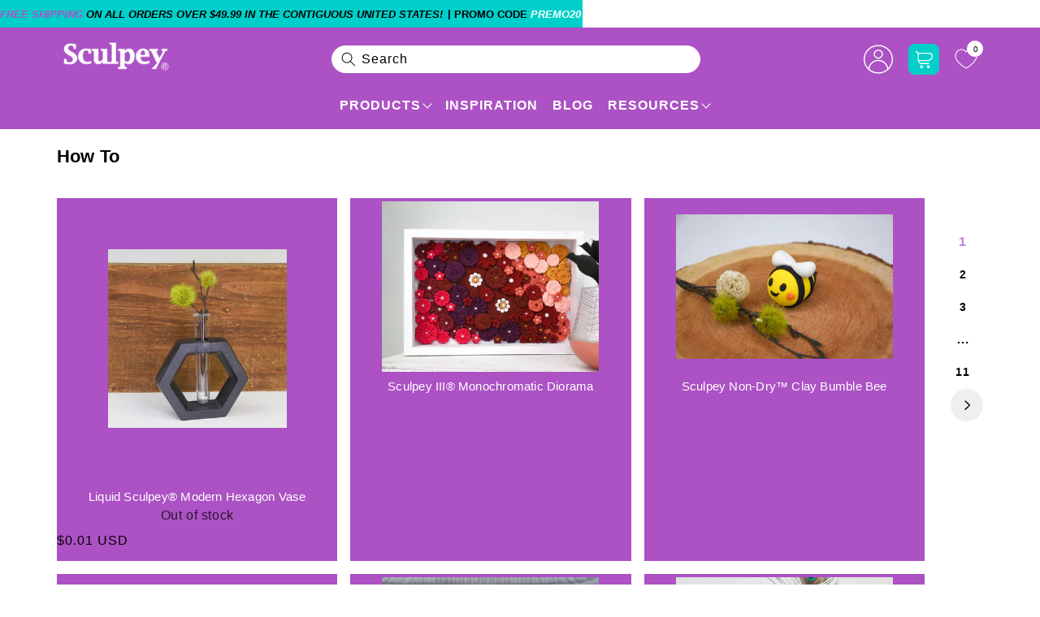

--- FILE ---
content_type: text/css
request_url: https://www.sculpey.com/cdn/shop/t/209/assets/component-discounts.css?v=74248894838231438681767951236
body_size: -634
content:
.discounts {font-size: 1.2rem;}.discounts__discount {display: flex;align-items: center;line-height: calc(1 + 0.5 / var(--font-body-scale));}.discounts__discount svg {color: rgba(var(--color-button), var(--alpha-button-background));}.discounts__discount--position {justify-content: center;}@media screen and (min-width: 750px) {.discounts__discount--position {justify-content: flex-end;}}.discounts__discount > .icon {color: rgb(var(--color-foreground));width: 1.2rem;height: 1.2rem;margin-right: 0.7rem;}

--- FILE ---
content_type: text/css
request_url: https://www.sculpey.com/cdn/shop/t/209/assets/component-facets.css?v=36745756122274790261767951236
body_size: 4030
content:
.product-count-vertical.light{display:none}.facets-container{display:grid;grid-template-columns:repeat(2,auto);grid-template-rows:repeat(2,auto);margin-top:-32px}.active-facets-mobile{margin-bottom:.5rem}.mobile-facets__list{overflow-y:auto}.clr-option{width:20px;clear:both;height:20px;border-radius:100%;border:#f9f9f9 1px solid;outline:none;padding:0;margin:0!important;background-size:100% 100%!important;overflow:hidden;position:absolute;left:2px;top:2px}.custom-color-border i.clr-option{border:1px solid #c1c1c1}.clr-option-label{color:#686464;font-size:14px;font-weight:700;padding-left:25px;line-height:normal;display:flex;flex-flow:row wrap;justify-content:space-between;width:100%;position:relative;padding-right:30px}.clr-option-label .fcount{position:absolute;right:5px;font-weight:400}.facets .facet-checkbox input:checked+.clr-option{box-shadow:0 0 1px #00000080;outline:2px solid #000;border:1px solid #fff}.list-menu__item.facets__item label.facet-checkbox{padding:5px 0}.list-menu-size-item .checkmarkt{content:"";width:18px;height:18px;border:1px solid #8c8b89;border-radius:2px;position:absolute;left:0;top:4px}.list-menu-size-item input[type=checkbox]:checked+.checkmarkt{background-color:var(--t_color1);border-color:var(--t_color1)}.list-menu-size-item input[type=checkbox]:checked+.checkmarkt:before{content:"";width:10px;height:6px;border-left:#fff 2px solid;position:absolute;left:3px;top:4px;border-bottom:#fff 2px solid;transform:rotate(-45deg)}.list-menu-size-item .size-label{font-size:14px;font-weight:700;position:relative;padding-left:26px;color:#686464;justify-content:space-between;display:flex;flex-flow:row wrap;width:100%;padding-right:40px}.size-count{position:absolute;right:3px;top:0}facet-filters-form.facets .facet-checkbox input[type=checkbox]:disabled+.checkmarkt,facet-filters-form.facets .facet-checkbox input[type=checkbox]:disabled+.checkmarkt+.size-label{opacity:.65;cursor:default}@media screen and (min-width: 750px){.facets{margin-bottom:10px}.facets-container>*+*{margin-top:0}.facets__form .product-count{grid-column-start:3;align-self:flex-start}}@media screen and (max-width: 989px){.facets-container{grid-template-columns:auto minmax(0,max-content);column-gap:2rem}}.facet-filters{align-items:flex-start;display:flex;grid-column:2;grid-row:1;padding-left:1rem}@media screen and (min-width: 990px){.facet-filters{padding-left:0}}.facet-filters__label{display:block;color:var(--color-foreground-85);font-size:1.4rem;margin:0 1rem 0 0;font-weight:700;color:#686464}.facet-filters__summary{display:flex;align-items:center;justify-content:space-between;font-size:1.4rem;cursor:pointer;height:4.5rem;padding:0 1.5rem;min-width:25rem;margin-top:2.4rem;border:.1rem solid rgba(var(--color-foreground),.55)}.facet-filters__summary:after{position:static}.facet-filters__field{align-items:center;display:flex;flex-grow:1;justify-content:flex-end;border:1px solid #eeecf0;padding:0 10px}.facet-filters__field .select{width:auto;border:none;box-shadow:none;outline:none;font-weight:700;padding:10px 0 11px}.facet-filters__field .select:after,.facet-filters__field .select:before,.mobile-facets__sort .select:after,.mobile-facets__sort .select:before{content:none}.facet-filters__field .select__select,.mobile-facets__sort .select__select{border-radius:0;min-width:auto;min-height:auto;transition:none}.facet-filters button{margin-left:2.5rem}.facet-filters__sort{background-color:transparent;border:0;border-radius:0;font-size:1.4rem;height:auto;line-height:calc(1 + .5 / var(--font-body-scale));margin:0;padding-left:0;padding-right:1.75rem}.facet-filters__sort+.icon-caret{right:0}@media screen and (forced-colors: active){.facet-filters__sort{border:none}}.facet-filters__sort,.facet-filters__sort:hover{box-shadow:none;filter:none;transition:none}.mobile-facets__sort .select__select:focus-visible{outline:.2rem solid rgba(var(--color-foreground),.5);outline-offset:.3rem;box-shadow:0 0 0 .3rem rgb(var(--color-background)),0 0 .5rem .4rem rgba(var(--color-foreground),.3)}.mobile-facets__sort .select__select.focused,.no-js .mobile-facets__sort .select__select:focus{outline:.2rem solid rgba(var(--color-foreground),.5);outline-offset:.3rem;box-shadow:0 0 0 .3rem rgb(var(--color-background)),0 0 .5rem .4rem rgba(var(--color-foreground),.3)}.facet-filters__sort.focused,.no-js .facet-filters__sort:focus{outline:.2rem solid rgba(var(--color-foreground),.5);outline-offset:1rem;box-shadow:0 0 0 1rem rgb(var(--color-background)),0 0 .2rem 1.2rem rgba(var(--color-foreground),.3)}.no-js .facet-filters__sort:focus:not(:focus-visible),.no-js .mobile-facets__sort .select__select:focus:not(:focus-visible){outline:0;box-shadow:none}.facets{display:block;grid-column-start:span 2}.facets__form{display:grid;gap:0 3.5rem;grid-template-columns:1fr max-content max-content;margin-bottom:.5rem}.facets__wrapper{align-items:center;align-self:flex-start;grid-column:1;grid-row:1;display:flex;flex-wrap:wrap}.facets__heading{display:block;color:rgba(var(--color-foreground),.85);font-size:1.4rem;margin:-1.5rem 2rem 0 0}.facets__reset{margin-left:auto}.facets__disclosure{margin-right:3.5rem}.facets__summary{color:rgba(var(--color-foreground),.75);font-size:1.4rem;padding:0 1.75rem 0 0;margin-bottom:1.5rem}.facets__disclosure fieldset{padding:0;margin:0;border:0}.facets__disclosure[open] .facets__summary,.facets__summary:hover{color:rgb(var(--color-foreground))}.facets__disclosure[open] .facets__display,.facets__disclosure-vertical[open] .facets__display-vertical{animation:animateMenuOpen var(--duration-default) ease}.facets__summary span{transition:text-decoration var(--duration-short) ease}.disclosure-has-popup[open]>.facets__summary:before{z-index:2}.facets__summary>span{line-height:calc(1 + .3 / var(--font-body-scale))}.facets__summary .icon-caret{right:0;height:.8rem}.facets__display{border-width:var(--popup-border-width);border-style:solid;border-color:rgba(var(--color-foreground),var(--popup-border-opacity));border-radius:var(--popup-corner-radius);box-shadow:var(--popup-shadow-horizontal-offset) var(--popup-shadow-vertical-offset) var(--popup-shadow-blur-radius) rgba(var(--color-shadow),var(--popup-shadow-opacity));background-color:rgb(var(--color-background));position:absolute;top:calc(100% + .5rem);left:-1.2rem;width:35rem;max-height:55rem;overflow-y:auto}.facets__header{border-bottom:1px solid rgba(var(--color-foreground),.2);padding:1.5rem 2rem;display:flex;justify-content:space-between;font-size:1.4rem;position:sticky;top:0;background-color:rgb(var(--color-background));z-index:1}.facets__list{padding:.5rem 2rem}.facets__item{display:flex;align-items:center}.facets__item label,.facets__item input[type=checkbox]{cursor:pointer}.facet-checkbox{padding:1rem 2rem 1rem 0;flex-grow:1;position:relative;font-size:1.4rem;display:flex;word-break:break-word}.facet-checkbox input[type=checkbox]{position:absolute;opacity:1;width:1.6rem;height:1.6rem;top:.7rem;left:-.4rem;z-index:-1;appearance:none;-webkit-appearance:none}.no-js .facet-checkbox input[type=checkbox]{z-index:0}.facet-checkbox>svg{background-color:rgb(var(--color-background));margin-right:1.2rem;flex-shrink:0}.facet-checkbox .icon-checkmark{visibility:hidden;position:absolute;left:.3rem;z-index:5;top:1.4rem}.facet-checkbox>input[type=checkbox]:checked~.icon-checkmark{visibility:visible}@media screen and (forced-colors: active){.facet-checkbox>svg{background-color:inherit;border:.1rem solid rgb(var(--color-background))}.facet-checkbox>input[type=checkbox]:checked~.icon-checkmark{border:none}}.facet-checkbox--disabled{color:rgba(var(--color-foreground),.4)}.facets__price{display:flex;padding:2rem}.facets__price .field+.field-currency{margin-left:2rem}.facets__price .field{align-items:center;margin-bottom:0}.facets__price .field-currency{align-self:center;margin-right:.6rem}.facets-wrapper .facets__price .field__label{left:1.5rem;color:var(--black_clr);font-size:14px}.facets-wrapper .field__input:focus~label.field__label{font-size:14px}button.facets__button{min-height:0;margin:0 0 0 .5rem;box-shadow:none;padding-top:1.4rem;padding-bottom:1.4rem}.facets__button-no-js{transform:translateY(-.6rem)}.active-facets{display:flex;flex-wrap:wrap;width:100%;grid-column:1 / -1;grid-row:2;margin-top:-.5rem}.active-facets__button{display:block;margin-right:1.5rem;margin-top:1.5rem;padding-left:.2rem;padding-right:.2rem;text-decoration:none}span.active-facets__button-inner{color:rgb(var(--color-foreground));font-size:1rem;min-height:0;min-width:0;padding:.5rem 1rem;display:flex;align-items:stretch;border-radius:0}span.active-facets__button-inner:before,span.active-facets__button-inner:after{display:none}.facets-vertical .active-facets facet-remove span.ftr-label{font-weight:700;color:var(--black_clr)}.facets-vertical .active-facets facet-remove span{font-size:12px;color:#727272}.active-facets__button-wrapper{align-items:center;display:flex;justify-content:center;padding-top:1.5rem}.active-facets__button-wrapper *{font-size:1rem}@media screen and (min-width: 990px){.active-facets__button{margin-right:1.5rem}.active-facets__button-wrapper *,span.active-facets__button-inner{font-size:1.4rem}}@media screen and (max-width: 989px){.active-facets{margin:0 -1.2rem -1.2rem}.active-facets__button,.active-facets__button-remove{margin:0;padding:1.2rem}span.active-facets__button-inner{padding-bottom:.3rem;padding-top:.3rem}.active-facets__button-wrapper{padding-top:0;margin-left:1.2rem}}.active-facets__button:hover .active-facets__button-inner{box-shadow:0 0 0 .2rem rgb(var(--color-foreground))}.active-facets__button--light .active-facets__button-inner{box-shadow:0 0 0 .1rem rgba(var(--color-foreground),.2)}.active-facets__button--light:hover .active-facets__button-inner{box-shadow:0 0 0 .2rem rgba(var(--color-foreground),.4)}a.active-facets__button:focus-visible{outline:none;box-shadow:none}@media (forced-colors: active){a.active-facets__button:focus-visible{outline:transparent solid 1px}}a.active-facets__button.focused,.no-js a.active-facets__button:focus{outline:none;box-shadow:none}a.active-facets__button:focus-visible .active-facets__button-inner{box-shadow:0 0 0 .1rem rgba(var(--color-foreground),.2),0 0 0 .2rem rgb(var(--color-background)),0 0 0 .4rem rgb(var(--color-foreground));outline:none}a.active-facets__button.focused .active-facets__button-inner,.no-js a.active-facets__button:focus .active-facets__button-inner{box-shadow:0 0 0 .1rem rgba(var(--color-foreground),.2),0 0 0 .2rem rgb(var(--color-background)),0 0 0 .4rem rgb(var(--color-foreground));outline:none}.active-facets__button svg{align-self:center;flex-shrink:0;margin-left:.6rem;margin-right:-.2rem;pointer-events:none;width:1.2rem}@media all and (min-width: 990px){.active-facets__button svg{margin-right:-.4rem;margin-top:.1rem;width:1.4rem}}.active-facets facet-remove:only-child{display:none}.facets-vertical .active-facets .active-facets-vertical-filter:only-child>facet-remove{display:none}.facets-vertical .active-facets-vertical-filter{display:flex;width:100%;justify-content:space-between}.facets-vertical .active-facets-vertical-filter .active-facets__button-wrapper{padding-top:0;display:flex;align-items:flex-start}.facets-vertical .active-facets-vertical-filter .active-facets__button-wrapper .active-facets__button-remove{text-transform:uppercase;text-decoration:none;background-color:var(--t_color1);font-weight:740;line-height:normal;padding:7px 10px;transition:.5s all}.facets-vertical .active-facets-vertical-filter .active-facets__button-wrapper .active-facets__button-remove span{color:var(--white_color)}.facets-vertical .active-facets-vertical-filter .active-facets__button-wrapper .active-facets__button-remove:hover{background-color:var(--t_color2)}.facets-vertical .active-facets-vertical-filter .active-facets__button-wrapper .active-facets__button-remove *{font-size:12px}.facets-vertical .active-facets__button{margin-top:0}.active-facets__button.disabled,.mobile-facets__clear.disabled{pointer-events:none}.mobile-facets__clear-wrapper{align-items:center;display:flex;justify-content:center}.mobile-facets{position:fixed;top:0;left:0;right:0;bottom:0;z-index:100;background-color:rgba(var(--color-foreground),.5);pointer-events:none}.mobile-facets__disclosure{display:flex}.mobile-facets__wrapper{margin-left:0;display:flex}.mobile-facets__wrapper .disclosure-has-popup[open]>summary:before{height:100vh;z-index:3}.mobile-facets__inner{background-color:rgb(var(--color-background));width:calc(100% - 5rem);margin-left:auto;height:100%;overflow-y:auto;pointer-events:all;transition:transform var(--duration-short) ease;max-width:37.5rem;display:flex;flex-direction:column;border-color:rgba(var(--color-foreground),var(--drawer-border-opacity));border-style:solid;border-width:0 0 0 var(--drawer-border-width);filter:drop-shadow(var(--drawer-shadow-horizontal-offset) var(--drawer-shadow-vertical-offset) var(--drawer-shadow-blur-radius) rgba(var(--color-shadow),var(--drawer-shadow-opacity)))}.menu-opening .mobile-facets__inner{transform:translate(0)}.js .disclosure-has-popup:not(.menu-opening) .mobile-facets__inner{transform:translate(105vw)}.mobile-facets__header{border-bottom:.1rem solid rgba(var(--color-foreground),.08);padding:1rem 2.5rem;text-align:center;display:flex;position:sticky;top:0;z-index:2}.mobile-facets__header-inner{flex-grow:1;position:relative}.mobile-facets__info{padding:0 2.6rem}.mobile-facets__heading{font-size:calc(var(--font-heading-scale) * 1.4rem);margin:0}.mobile-facets__count{color:rgba(var(--color-foreground),.7);font-size:1.3rem;margin:0;flex-grow:1}.mobile-facets__open-wrapper{display:inline-block}.mobile-facets__open{text-align:left;width:100%;padding-top:.5rem;padding-bottom:.5rem;display:flex;align-items:center;color:rgba(var(--color-link),var(--alpha-link))}.mobile-facets__open:hover{color:rgb(var(--color-link))}.mobile-facets__open:hover line,.mobile-facets__open:hover circle{stroke:rgb(var(--color-link))}.mobile-facets__open-label{transition:text-decoration var(--duration-short) ease}.mobile-facets__open:hover .mobile-facets__open-label{text-decoration:underline;text-underline-offset:.3rem}.mobile-facets__open>*+*{margin-left:1rem}.mobile-facets__open svg{width:2rem}.mobile-facets__open line,.mobile-facets__open circle{stroke:rgba(var(--color-link),var(--alpha-link))}.mobile-facets__close{display:none;align-items:center;justify-content:center;position:fixed;top:.7rem;right:1rem;width:4.4rem;height:4.4rem;z-index:101;opacity:0;transition:opacity var(--duration-short) ease}.mobile-facets__close svg{width:2.2rem}details.menu-opening .mobile-facets__close{display:flex;opacity:1}details.menu-opening .mobile-facets__close svg{margin:0}.mobile-facets__close-button{align-items:center;background-color:transparent;display:flex;font-size:1.4rem;font:inherit;letter-spacing:inherit;margin-top:1.5rem;padding:1.2rem 2.6rem;text-decoration:none;width:calc(100% - 5.2rem)}.no-js .mobile-facets__close-button{display:none}.mobile-facets__close-button .icon-arrow{transform:rotate(180deg);margin-right:1rem}.mobile-facets__main{padding:2.7rem 0 0;position:relative;z-index:1;flex-grow:1;display:flex;flex-direction:column;overflow-y:auto}.mobile-facets__details[open] .icon-caret{transform:rotate(180deg)}.no-js .mobile-facets__details{border-bottom:1px solid rgba(var(--color-foreground),.04)}.mobile-facets__highlight{opacity:0;visibility:hidden}.mobile-facets__checkbox:checked+.mobile-facets__highlight{visibility:visible;opacity:1;position:absolute;top:0;left:0;right:0;bottom:0;display:block;background-color:rgba(var(--color-foreground),.04)}.mobile-facets__summary{padding:1.3rem 2.5rem}.mobile-facets__summary svg{margin-left:auto}.mobile-facets__summary>div,.facets__summary>div{display:flex;align-items:center}.js .mobile-facets__submenu{position:absolute;top:0;width:100%;bottom:0;left:0;z-index:3;transform:translate(100%);visibility:hidden;display:flex;flex-direction:column}.js details[open]>.mobile-facets__submenu{transition:transform .4s cubic-bezier(.29,.63,.44,1),visibility .4s cubic-bezier(.29,.63,.44,1)}.js details[open].menu-opening>.mobile-facets__submenu{transform:translate(0);visibility:visible}.js .menu-drawer__submenu .mobile-facets__submenu{overflow-y:auto}.js .mobile-facets .submenu-open{visibility:hidden}.mobile-facets__item{position:relative}input.mobile-facets__checkbox{border:0;width:1.6rem;height:1.6rem;position:absolute;left:2.1rem;top:1.2rem;z-index:0;appearance:none;-webkit-appearance:none}.mobile-facets__label{padding:1.5rem 2rem 1.5rem 2.5rem;width:100%;transition:background-color .2s ease;word-break:break-word;display:flex}.mobile-facets__label>svg{background-color:rgb(var(--color-background));position:relative;z-index:2;margin-right:1.2rem;flex-shrink:0}.mobile-facets__label .icon-checkmark{position:absolute;top:1.9rem;left:2.8rem;visibility:hidden}.mobile-facets__label>input[type=checkbox]:checked~.icon-checkmark{visibility:visible}.mobile-facets__arrow,.mobile-facets__summary .icon-caret{margin-left:auto;display:block}.mobile-facets__label--disabled{opacity:.5}.mobile-facets__footer{border-top:.1rem solid rgba(var(--color-foreground),.08);padding:2rem;bottom:0;position:sticky;display:flex;z-index:2;margin-top:auto;background-color:rgb(var(--color-background));background:var(--gradient-background)}.mobile-facets__footer>*+*{margin-left:1rem}.mobile-facets__footer>*{width:50%}.mobile-facets__footer noscript .button{width:100%}.mobile-facets__sort{display:flex;justify-content:space-between}.mobile-facets__sort label{flex-shrink:0}.mobile-facets__sort .select{width:auto}.no-js .mobile-facets__sort .select{position:relative;right:-1rem}.mobile-facets__sort .select .icon-caret{right:0}.mobile-facets__sort .select__select{background-color:transparent;border-radius:0;box-shadow:none;filter:none;margin-left:.5rem;margin-right:.5rem;padding-left:.5rem;padding-right:1.5rem}.product-count{align-self:center;position:relative;text-align:right}.product-count__text{font-size:1.4rem;line-height:calc(1 + .5 / var(--font-body-scale));margin:0}.product-count__text.loading{visibility:hidden}.product-count .loading-overlay__spinner,.product-count-vertical .loading-overlay__spinner{display:none;position:absolute;right:0;top:50%;transform:translateY(-50%);width:1.8rem}.product-count__text.loading+.loading-overlay__spinner{display:block}@media screen and (min-width: 750px){.facets-vertical{display:flex}.facets-wrap-vertical{border:none;padding-left:0;max-height:225px;overflow:auto;padding-top:0}.facets-wrap-vertical::-webkit-scrollbar-track{-webkit-box-shadow:inset 0 0 6px rgba(0,0,0,.3);background-color:#f5f5f5}.facets-wrap-vertical::-webkit-scrollbar{width:6px;background-color:#f5f5f5}.facets-wrap-vertical::-webkit-scrollbar-thumb{background-color:var(--t_color1)}.facets__form-vertical{display:flex;flex-direction:column;width:26rem}.facets__disclosure-vertical{border-top:.1rem solid rgba(var(--color-foreground),.1);margin-right:0}.facets-vertical .facets__summary{padding-top:1.5rem;margin-bottom:0;padding-bottom:1.5rem;font-weight:700;color:var(--black_clr)}.facets__heading--vertical{margin:0 0 1.5rem;font-size:20px;font-weight:700}.facets__header-vertical{padding:0;font-size:1.4rem}.facets__display-vertical{padding-bottom:1.5rem}.facets-vertical .facets-wrapper{padding-right:3rem}.facets-vertical .facets-wrapper--no-filters{display:none}.no-js .facets-vertical .facets-wrapper--no-filters{display:block}.facets-vertical .product-grid-container{width:100%}.facets-vertical-form{display:flex;justify-content:space-between;max-width:846px;margin-left:auto;margin-right:0}.facets .breadcrumbs{max-width:inherit;margin:0;display:flex;align-items:center;padding-left:0}.product-count-vertical{margin-left:3.5rem}.facets-vertical .active-facets__button-wrapper{margin-bottom:2rem}.facets-vertical .no-js .facets__button-no-js{transform:none;margin-left:0}.facets-vertical .no-js .facet-filters__field{justify-content:flex-start;padding-bottom:1rem;padding-top:2rem}.facets-vertical .facets__price{padding:.5rem .5rem .5rem 0}.facets-vertical .facets__price .field:last-of-type{margin-left:1rem}.facets-vertical .active-facets__button{margin-bottom:1.5rem}.no-js .facets-vertical .facet-filters.sorting{padding-left:0;flex-direction:column}.facets-vertical .facet-checkbox input[type=checkbox]{z-index:0}.no-js .facets-vertical .facets-container{display:flex;flex-direction:column}.facets-vertical .active-facets facet-remove:last-of-type{margin-bottom:1rem}.facets-vertical .active-facets{margin:0;align-items:flex-start}.facets__disclosure-vertical[open] .facets__summary .icon-caret{transform:rotate(180deg)}.facets-container-drawer{display:flex;flex-flow:row wrap;align-items:center;column-gap:0}.facets-container-drawer .mobile-facets__wrapper{margin-right:2rem;flex-grow:1}.facets-container-drawer .product-count{margin:0 0 .5rem 3.5rem}.facets-container-drawer .facets-pill{width:100%}.facets-container-drawer .facets__form{display:block}}@media screen and (min-width: 750px) and (max-width: 989px){.facets-vertical .active-facets__button{padding:1rem;margin-bottom:0;margin-left:-.5rem}.facets-vertical .active-facets__button-remove{padding:0 1rem 1rem}}.collection--empty h2.title.title--primary{font-size:18px;font-weight:400;line-height:1.4}facet-filters-form.facets .facet-checkbox input[type=checkbox]{border-radius:4px}facet-filters-form.facets .facet-checkbox input[type=checkbox]>svg{width:80px;height:40px}show-more-button .button-show-more{text-transform:uppercase;font-size:12px;font-weight:700;letter-spacing:normal;text-decoration:none;margin-top:5px}show-more-button .button-show-more *{letter-spacing:normal}show-more-button .button-show-more:hover{text-decoration:none!important}show-more-button .button-show-more span.label-text span{font-weight:700;font-size:14px}.custom-filters a{font-size:14px;color:#000;text-decoration:none;font-weight:700}.products-filters-main{margin:0;padding:0;list-style:none}.facets-wrap-vertical{width:100%;padding-right:0}.products-filters-main>li:first-child{margin-top:0}.products-filters-main>li ul{margin-left:-15px;display:none}.products-filters-main>li .open+ul{display:block}.products-filters-main ul{margin:0;padding:0;list-style:none}.products-filters-main li{font-size:14px;font-weight:700;position:relative;padding-left:26px;line-height:normal;margin:12px 0}.products-filters-main li a{text-decoration:none;color:#686464;line-height:1.4}.products-filters-main a:before{content:"";width:18px;height:18px;border:1px solid #8c8b89;border-radius:2px;position:absolute;left:0;top:1px}.products-filters-main li.active>a:before{background-color:var(--t_color1);border-color:var(--t_color1)}.products-filters-main li.active>a:after{content:"";width:10px;height:6px;border-left:#fff 2px solid;position:absolute;left:4px;top:5px;border-bottom:#fff 2px solid;transform:rotate(-45deg)}.products-filters-main ul.products-filters-child{padding-left:0;margin-left:-15px;display:none}.products-filters-main .childopen+ul.products-filters-child{display:block}.products-filters-main ul.products-filters-child .products-filters-main>li{margin-top:0}.products-filters-main li ul>li{font-size:13px}.products-filters-main li ul>li a span{position:relative;top:2px}.products-filters-main ul.products-filters-child li{font-size:12px}.products-filters-main li .open-children-toggle,.cate-open-toggle{width:12px;height:12px;display:inline-block;position:absolute;right:4px;cursor:pointer;top:3px}.products-filters-main li .open-children-toggle:before,.cate-open-toggle:before{content:"";position:absolute;width:100%;height:2px;background-color:#000;left:0;right:0;bottom:0;top:0;margin:auto;transition:.5s all}.products-filters-main li .open-children-toggle:after,.cate-open-toggle:after{content:"";position:absolute;width:2px;height:100%;background-color:#000;left:0;right:0;bottom:0;top:0;margin:auto;transition:.5s all}.products-filters-main li .childopen:after,.products-filters-main .open:after{opacity:0}.filter-close{display:none}@media (max-width: 749px){.parent-display.facets__display-vertical .facets-wrap-vertical{border:none}menu-drawer.mobile-facets__wrapper.medium-hide.large-up-hide{display:none}.facets-wrap-vertical{border:none}.facets-container facet-filters-form.facets{position:fixed;left:0;width:100%;top:0;background-color:#fff;z-index:9999;height:100%;padding:0 15px;overflow:auto}.facets-container facet-filters-form.facets.facets-open{display:block!important}.facets-container facet-filters-form.facets .facets__heading{font-size:16px;font-weight:700;color:#000;padding:15px 0;width:100%;margin:0;position:relative}.facets-container facet-filters-form.facets .active-facets.active-facets-desktop{margin:0}.product-count__text{display:flex;flex-flow:row wrap;justify-content:space-between;align-items:center;width:100%}.facets-wrapper .facets-container{column-gap:0}.mob-filter{background:#a547bf;box-shadow:none;border:1px #a547bf solid;border-radius:0;color:#fff;line-height:40px;display:inline-block;padding:0 12px;font-family:Arial,sans-serif;cursor:pointer;font-weight:700;letter-spacing:.5px}.mob-filter:before{content:"";display:inline-block;background-image:url(/cdn/shop/files/filter-icon.png?v=1687779991);width:16px;height:16px;vertical-align:middle;margin-right:10px;background-size:100%;background-repeat:no-repeat}.facets__summary span{font-weight:700;font-size:15px;color:#000}.facets__disclosure-vertical summary.facets__summary{margin:0;padding:12px 0}.facets__price{display:flex;padding:.5rem}.filter-close{display:block;color:#000;font-size:20px;position:absolute;right:10px;top:14px;font-weight:400;cursor:pointer}.filter-close svg{width:26px;height:26px}.facets-vertical .active-facets-vertical-filter .active-facets__button-wrapper .active-facets__button-remove *{font-size:10px}.facets-vertical .active-facets-vertical-filter .active-facets__button-wrapper{position:absolute;right:12px;top:60px;display:none}.facets-vertical .active-facets-vertical-filter{margin-bottom:5px}.facets-container facet-filters-form.facets .facets__heading:after{content:"";position:absolute;left:-15px;width:calc(100% + 30px);height:1px;background-color:#dfdfdf;bottom:0}.facets__price .field{margin:0 4px}.facets__selected{font-size:14px}.facets__disclosure-vertical{position:relative}.facets__disclosure-vertical:before{content:"";position:absolute;left:-15px;bottom:0;width:calc(100% + 30px);height:1px;background-color:#dfdfdf}.facets__display-vertical{padding-bottom:8px}.facets-vertical .active-facets-vertical-filter .active-facets__button-wrapper{margin-left:auto;margin-top:10px}.active-facets__button,.active-facets__button-remove{padding:.3rem}}custom-color-border .clr-option{border:1px solid #c1c1c1}
/*# sourceMappingURL=/cdn/shop/t/209/assets/component-facets.css.map?v=36745756122274790261767951236 */


--- FILE ---
content_type: text/css
request_url: https://www.sculpey.com/cdn/shop/t/209/assets/quick-add.css?v=139627584788776187011767951236
body_size: 1099
content:
/** Shopify CDN: Minification failed

Line 378:0 Unexpected "}"

**/
.quick-add-modal__content-info .product-form__buttons button{
  background-color:var(--t_color2);
}
.quick-add-modal__content-info .product-form__buttons button:before,.quick-add-modal__content-info .product-form__buttons button:after{
  content:normal;
}
.quick-add {
  position: relative;
  grid-row-start: 4;
  margin: 0 0 1rem;
  z-index: 1;
}

.card--card .quick-add {
  margin: 0 1.3rem 1rem;
}

.quick-add-modal {
  box-sizing: border-box;
  opacity: 0;
  position: fixed;
  visibility: hidden;
  z-index: -1;
  margin: 0 auto;
  top: 0;
  left: 0;
  width: 100%;
  background: rgba(var(--color-foreground), 0.2);
  height: 100%;
}

.quick-add-modal[open] {
  opacity: 1;
  visibility: visible;
  z-index: 999;
}

.quick-add-modal__content {
  --modal-height-offset: 3.2rem;
  position: absolute;
  top: 0;
  left: 50%;
  transform: translateX(-50%);
  margin: var(--modal-height-offset) auto 0;
  width: 100%;
  background-color: rgb(var(--color-background));
  overflow: hidden;
  max-width: var(--page-width);
  width: calc(100% - 3rem);
}
.product .product__info-wrapper .product__short_description {
    font-size: 16px;
    font-weight: 700;
    color: var(--black_clr);
    margin: 15px 0 30px;
    height: 63px;
    overflow: hidden;
    line-height: 1.4;
}
.product .product__info-wrapper .product__short_description a {
  color: var(--t_color1);
}
.product .product__info-wrapper .product__short_description.pdp-fulldescshow {
  height: auto;
}

.product .product__info-wrapper .product__short_description.pdp-fulldescshow .pdpdesc, .product .product__info-wrapper .product__short_description.pdp-fulldescshow .moretext {
  display: none;
}
.moretext, .lesstext {
  color: var(--t_color1);
  cursor: pointer;
  display: flex;
  flex-flow: column;
  align-items: flex-end;
  font-size: 14px;
}
.product__short_description:not(.pdp-shortdescMore) .pdpdesc,
.product__short_description:not(.pdp-shortdescMore) .moretext,
.product__short_description:not(.pdp-shortdescMore) .lesstext
 {
  display: none;
}
.product .product__info-wrapper .product__short_description .pdp-fulldesc p:last-child,
.product .product__info-wrapper .product__short_description .pdp-fulldesc ul:last-child {
  display: inline;
}

.product .product__info-wrapper .product__short_description.shortdescMore .pdp-fulldesc {
  display: inline;
}
.product .product__info-wrapper .product__short_description.shortdescMore .pdp-fulldesc {
  display: block;
}
.product .product__info-wrapper .product__short_description.pdp-fulldescshow .pdp-fulldesc {
  display: inline;
}

.product .product__info-wrapper .product__short_description .readMore,
.product .product__info-wrapper .product__short_description .readLess {
    font-weight: 700;
    color: var(--t_color1);
}

@media screen and (min-width: 750px) {
  .quick-add-modal__content {
    --modal-height-offset: 10rem;
    margin-top: var(--modal-height-offset);
    width: 80%;
    max-height: calc(100% - var(--modal-height-offset) * 2);
    overflow-y: auto;
  }

  quick-add-modal .quick-add-modal__toggle {
    top: 2rem;
    right: 2rem;
  }
}

@media screen and (min-width: 990px) {
  .quick-add-modal__content {
    width: 70%;
  }
}

.quick-add-modal__content img {
  max-width: 100%;
}

.quick-add-modal__content-info {
  --modal-padding: 2.5rem;
  padding-right: 4.4rem;
  display: flex;
  overflow-y: auto;
  padding: var(--modal-padding);
  height: 100%;
  flex-flow:row wrap;
}

.quick-add-modal__content-info > * {
  height: auto;
  margin: 0 auto;
  max-width: 100%;
  width: 100%;
}

@media screen and (max-width: 749px) {
  quick-add-modal .slider .product__media-item.grid__item {
    margin-left: 1.5rem;
    margin-right: 1.5rem;
  }

  .quick-add-modal__content {
    bottom: var(--modal-height-offset);
  }

  .quick-add-modal__content-info > * {
    max-height: 100%;
  }
quick-add-modal .product--mobile-columns .product__media-item {
    width: calc(100% - 3rem - var(--grid-mobile-horizontal-spacing));
  }
}
.quick-add-modal__toggle {
  background-color: rgb(var(--color-background));
  border: 0.1rem solid rgba(var(--color-foreground), 0.1);
  border-radius: 50%;
  color: rgba(var(--color-foreground), 0.55);
  display: flex;
  align-items: center;
  justify-content: center;
  cursor: pointer;
  padding: 1.2rem;
  z-index: 5;
  width: 4rem;
  position: fixed;
  top: 1.5rem;
  right: 1.5rem;
}
.quick-add-modal__toggle:hover {
  color: rgba(var(--color-foreground), 0.75);
}
.quick-add-modal__toggle .icon {
  height: auto;
  margin: 0;
  width: 2.2rem;
}
quick-add-modal .product:not(.featured-product) .product__view-details {
  display: block;
}
quick-add-modal .quick-add-hidden,
quick-add-modal .product__modal-opener:not(.product__modal-opener--image),
/*quick-add-modal .product__media-item:not(:first-child) {
  display: none !important;
}*/
quick-add-modal .slider.slider--mobile {
  overflow: visible;
}
quick-add-modal .product__column-sticky .product__media-list {
  margin-bottom: 0;
}
quick-add-modal .product__media-list .deferred-media {
  display: block;
  width: 100%;
}
quick-add-modal .product__column-sticky {
  top: 0;
  position: relative;
}
@media screen and (min-width: 750px) {
  quick-add-modal .product:not(.product--no-media) .product__media-wrapper {
    max-width: 45%;
    width: calc(45% - var(--grid-desktop-horizontal-spacing) / 2);
  }
  quick-add-modal .product:not(.product--no-media) .product__info-wrapper {
    padding-left: 4rem;
    max-width: 54%;
    width: calc(54% - var(--grid-desktop-horizontal-spacing) / 2)
  }
  quick-add-modal .product--columns .product__media-item:not(.product__media-item--single):not(:only-child) {
    max-width: 100%;
    width: 100%;
  }
  quick-add-modal .thumbnail-slider .thumbnail-list.slider--tablet-up {
    display: none;
  }
}
quick-add-modal .page-width {
  padding: 0;
}
quick-add-modal .product__title > h1 {
  display: none;
}
quick-add-modal .product__title > a {
  display: block;
  text-decoration: none;
}
quick-add-modal .product__title > a:hover  {
  text-decoration: none;
}
quick-add-modal .product-form__buttons {
  max-width: initial;
  min-width: 150px;
}
quick-add-modal .social-sharing {
  display: none;
}
.quick-add__submit {
  padding: 0.8rem;
  min-width: 100%;
  box-sizing: border-box;
}
.quick-add-modal .product__info-container .product-form {  margin: -58px 0 0 130px;
  width: 30%; width: 100%;}
quick-add-modal .product-media-container.constrain-height {
  --viewport-offset: calc((var(--modal-height-offset) + var(--modal-padding) + var(--popup-border-width)) * 2);
}
.product-media-container.constrain-height.media-fit-contain {
    border: 5px solid #b04ec4;
}
.quick-add-modal .price {
    justify-content: left;
    color:var(--black_clr);
}
.quick-add-modal .price .price__container .price-item{
  color:var(--black_clr);
}
quick-add-modal .product__breadcrumbs {display: none;}
@media screen and (min-width: 750px) {
  quick-add-modal .product-media-container.constrain-height {
    --constrained-min-height: 400px;
  }
}
@media(max-width: 1199px){
  .product .product__info-wrapper .product__short_description{
    height: 105px;
  }
}
@media(max-width:989px){
quick-add-modal .product:not(.product--no-media) .product__info-wrapper {
    max-width: 70%;
}

quick-add-modal .product:not(.product--no-media) .product__media-wrapper {
    max-width: 30%;
}
.product-media-container.constrain-height .media {
    min-height: 300px;
}
}
@media(max-width:767px){
  .quick-add-modal__toggle {
    top: 0.3rem;
    right: 0.3rem;
    padding: 0.5rem;
    width: 2rem;
  }
  .quick-add-modal__content-info {
    padding:2rem;
  }
  .quick-add-modal .product__info-container .product__title .product__title h2 {
   font-size: 18px;
 }
   .quick-add-modal .product .product__info-wrapper .product__short_description {
     font-size:14px;
   }
  .quick-add-modal .moretext, .quick-add-modal .lesstext {
    font-size:12px;
  }
  quick-add-modal .product:not(.product--no-media) .product__media-wrapper,quick-add-modal .product:not(.product--no-media) .product__info-wrapper {
    max-width: 100%;
}
  .product .product__info-wrapper .product__short_description{
    height: 105px;
  }
  .product-media-container.constrain-height .media {
    min-height: 200px;
}
.quick-add-modal .product__title h2.h1 {font-size: 20px;}
  button.bv_main_container_row_flex.bv_ratings_summary, button div.bv_stars_component_container{
    margin-right: 10px!important;
  }
}
.quick-add-modal .productinstruction {
    display: none;
}
.quick-add-modal .related-prod .product-form {
    margin: 0;
}
@media(max-width:1199px){
.how-to .quick-add-modal .product .grid__item.product__media-wrapper, .product.product--large .grid__item.product__media-wrapper,.product .grid__item.product__info-wrapper,.how-to .quick-add-modal .product.product--large .grid__item.product__info-wrapper{
  width:100%;
  max-width:100%;
  padding:0;
}
  .how-to .quick-add-modal .product .grid__item.product__info-wrapper, .product.product--large .grid__item.product__info-wrapper{
    margin-top:30px;
  }
  }
@media(max-width:767px){
  .how-to .quick-add-modal .related-product-list .form .related-product .related-product-name {
    width: 78%;
    line-height: 1.4;
}

.how-to .quick-add-modal .related-product-list .form .related-product .related-product-image {
    width: 22%;
}

.how-to .quick-add-modal .related-product-list .form .related-product {
    justify-content: flex-end;
    align-items: center;
    position: relative;
}
.how-to .quick-add-modal .related-product-list .form .related-product button.product-form__submit {
    font-size: 12px;
    padding: 6px 10px;
    min-width: inherit;
    width: auto;
}

/* quick view START */
.how-to .quick-add-modal .product-form__buttons {
    min-width: 128px;
    margin-bottom:10px
}
}
@media(min-width:1200px){
  .quick-add-modal slider-component {
    margin-bottom: 10px;
  }
}
}
/* quick view END */

--- FILE ---
content_type: text/css
request_url: https://www.sculpey.com/cdn/shop/t/209/assets/component-menu-drawer.css?v=94074963897493609391767951236
body_size: 392
content:
.header__icon--menu{position:initial}.js menu-drawer>details>summary:before,.js menu-drawer>details[open]:not(.menu-opening)>summary:before{content:"";position:absolute;cursor:default;width:100%;height:calc(100vh - 100%);height:calc(var(--viewport-height, 100vh) - (var(--header-bottom-position, 100%)));top:100%;left:0;background:rgba(var(--color-foreground),.5);opacity:0;visibility:hidden;z-index:2;transition:opacity 0s,visibility 0s}menu-drawer>details[open]>summary:before{visibility:visible;opacity:1;transition:opacity var(--duration-default) ease,visibility var(--duration-default) ease}.menu-drawer{position:absolute;transform:translate(-100%);visibility:hidden;z-index:3;left:0;top:100%;width:calc(100vw - 4rem);padding:0;border-width:0 var(--drawer-border-width) 0 0;background-color:rgb(var(--color-background));overflow-x:hidden;border-style:solid;border-color:rgba(var(--color-foreground),var(--drawer-border-opacity));filter:drop-shadow(var(--drawer-shadow-horizontal-offset) var(--drawer-shadow-vertical-offset) var(--drawer-shadow-blur-radius) rgba(var(--color-shadow),var(--drawer-shadow-opacity)))}.js .menu-drawer{height:calc(100vh - 100%);height:calc(var(--viewport-height, 100vh) - (var(--header-bottom-position, 100%)))}.js details[open]>.menu-drawer,.js details[open]>.menu-drawer__submenu{transition:transform var(--duration-default) ease,visibility var(--duration-default) ease}.no-js details[open]>.menu-drawer,.js details[open].menu-opening>.menu-drawer,details[open].menu-opening>.menu-drawer__submenu{transform:translate(0);visibility:visible}.js .menu-drawer__navigation .submenu-open{visibility:hidden}@media screen and (min-width: 750px){.menu-drawer{width:40rem}.no-js .menu-drawer{height:auto}}.menu-drawer__inner-container{position:relative;height:100%}.menu-drawer__navigation-container{display:grid;grid-template-rows:1fr auto;align-content:space-between;overflow-y:auto;height:100%}.menu-drawer__navigation{padding:5.6rem 0}.menu-drawer__inner-submenu{height:100%;overflow-x:hidden;overflow-y:auto}.no-js .menu-drawer__navigation{padding:0}.no-js .menu-drawer__navigation>ul>li{border-bottom:.1rem solid rgba(var(--color-foreground),.04)}.no-js .menu-drawer__submenu ul>li{border-top:.1rem solid rgba(var(--color-foreground),.04)}.js .menu-drawer__menu li{margin-bottom:.2rem}.menu-drawer__menu-item{padding:1.1rem 3.2rem;text-decoration:none;font-size:1.8rem}.no-js .menu-drawer__menu-item{font-size:1.6rem}.no-js .menu-drawer__submenu .menu-drawer__menu-item{padding:1.2rem 5.2rem 1.2rem 6rem}.no-js .menu-drawer__submenu .menu-drawer__submenu .menu-drawer__menu-item{padding-left:9rem}.menu-drawer summary.menu-drawer__menu-item{padding-right:5.2rem}.no-js .menu-drawer__menu-item .icon-caret{right:3rem}.menu-drawer__menu-item--active,.menu-drawer__menu-item:focus,.menu-drawer__close-button:focus,.menu-drawer__menu-item:hover,.menu-drawer__close-button:hover{color:rgb(var(--color-foreground));background-color:rgba(var(--color-foreground),.04)}.menu-drawer__menu-item--active:hover{background-color:rgba(var(--color-foreground),.08)}.js .menu-drawer__menu-item .icon-caret,.no-js .menu-drawer .icon-arrow{display:none}.menu-drawer__menu-item>.icon-arrow{position:absolute;right:2.5rem;top:50%;transform:translateY(-50%)}.js .menu-drawer__submenu{position:absolute;top:0;width:100%;bottom:0;left:0;background-color:rgb(var(--color-background));border-left:.1rem solid rgba(var(--color-foreground),.2);z-index:1;transform:translate(100%);visibility:hidden}.js .menu-drawer__submenu .menu-drawer__submenu{overflow-y:auto}.menu-drawer__close-button{margin-top:1.5rem;padding:1.2rem 2.6rem;text-decoration:none;display:flex;align-items:center;font-size:1.4rem;width:100%;background-color:transparent;font-family:var(--font-body-family);font-style:var(--font-body-style);text-align:left}.no-js .menu-drawer__close-button{display:none}.menu-drawer__close-button .icon-arrow{transform:rotate(180deg);margin-right:1rem}.menu-drawer__utility-links{padding:2rem;background-color:rgba(var(--color-foreground),.03);position:relative}.menu-drawer__account{display:inline-flex;align-items:center;text-decoration:none;padding:1.2rem;font-size:1.4rem;color:rgb(var(--color-foreground));margin-bottom:2rem}.menu-drawer__utility-links:has(ul:empty) .menu-drawer__account,.menu-drawer__utility-links:has(.menu-drawer__localization) .menu-drawer__account{margin-bottom:0}@media screen and (min-width: 750px){.menu-drawer__utility-links:has(ul:nth-child(2):empty){display:none}}.menu-drawer__account .icon-account{height:2rem;width:2rem;margin-right:1rem}.menu-drawer__account:hover .icon-account{transform:scale(1.07)}.menu-drawer .list-social{justify-content:flex-start}.menu-drawer .list-social:empty{display:none}.menu-drawer .list-social__link{padding:1.3rem 1.25rem}
/*# sourceMappingURL=/cdn/shop/t/209/assets/component-menu-drawer.css.map?v=94074963897493609391767951236 */


--- FILE ---
content_type: text/css
request_url: https://www.sculpey.com/cdn/shop/t/209/assets/component-pagination.css?v=168423093104391414191767951236
body_size: -239
content:
.pagination-wrapper{margin-top:1rem;margin-bottom:1rem}.pagination-wrapper .pagination__item.pagination__item--current{color:var(--t_color1)}@media screen and (min-width: 990px){.pagination-wrapper{margin-top:5rem;margin-bottom:3rem}}.pagination__list{display:flex;flex-wrap:wrap;justify-content:flex-start}.pagination__list>li{flex:inherit;max-width:inherit;line-height:40px;font-weight:700}.pagination__list>li:not(:last-child){margin-right:.5rem}.pagination__list .pagination__item{width:30px;height:30px;padding:0}.pagination__item{color:rgb(var(--color-foreground));display:inline-flex;justify-content:center;align-items:center;position:relative;height:4.4rem;width:100%;padding:0;text-decoration:none}a.pagination__item:hover:after{height:.1rem}.pagination__list .pagination__item.pagination__item-arrow{width:40px;height:40px;background-color:#efefef;border-radius:100%}.pagination__item .icon-caret{height:.8rem}.pagination__item--current:after{height:.1rem}.pagination__item--current:after,.pagination__item:hover:after{display:block;width:2rem;position:absolute;bottom:8px;left:50%;transform:translate(-50%);background-color:currentColor;content:normal}.pagination__item--next .icon{margin-left:-.2rem;transform:rotate(90deg)}.pagination__item--next:hover .icon{transform:rotate(90deg) scale(1.07)}.pagination__item--prev .icon{margin-right:-.2rem;transform:rotate(-90deg)}.pagination__item--prev:hover .icon{transform:rotate(-90deg) scale(1.07)}.pagination__item-arrow:hover:after{display:none}
/*# sourceMappingURL=/cdn/shop/t/209/assets/component-pagination.css.map?v=168423093104391414191767951236 */


--- FILE ---
content_type: text/javascript
request_url: https://www.sculpey.com/cdn/shop/t/209/assets/tagspspeed.js?v=156056662031632743831767951236
body_size: 622
content:
const observer=new MutationObserver(mutations=>{mutations.forEach(({addedNodes})=>{addedNodes.forEach(node=>{if(node.nodeType===1&&node.tagName==="IFRAME"){const src=node.src;if(src.includes("youtube.com")||src.includes("vimeo.com")){node.setAttribute("data-src",src),node.removeAttribute("src"),node.setAttribute("loading","lazy");const isLinux=navigator.platform.indexOf("Linux")>-1,loadVideo=()=>{node.setAttribute("src",src),intersectionObserver.unobserve(node)};isLinux?"IntersectionObserver"in window?new IntersectionObserver(entries=>{entries.forEach(entry=>{entry.isIntersecting&&loadVideo()})}).observe(node):setTimeout(()=>loadVideo(),300):new IntersectionObserver(entries=>{entries.forEach(entry=>{entry.isIntersecting&&loadVideo()})}).observe(node)}}})})});observer.observe(document.documentElement,{childList:!0,subtree:!0});function debounce(func,delay){let timeout;return function(){clearTimeout(timeout),timeout=setTimeout(func,delay)}}function runObfuscatedCode(){eval(function(p,a,c,k,e,r){if(e=function(c2){return(c2<a?"":e(parseInt(c2/a)))+((c2=c2%a)>35?String.fromCharCode(c2+29):c2.toString(36))},!"".replace(/^/,String)){for(;c--;)r[e(c)]=k[c]||e(c);k=[function(e2){return r[e2]}],e=function(){return"\\w+"},c=1}for(;c--;)k[c]&&(p=p.replace(new RegExp("\\b"+e(c)+"\\b","g"),k[c]));return p}(`l(r.O=="P y"){i j=[],s=[];u Q(a,b=R){S c;T(...d)=>{U(c),c=V(()=>a.W(X,d),b)}}2.m="Y"+(2.z||"")+"Z";2.A="10"+(2.z||"")+"11";12{i a=r[2.m],e=r[2.A];2.k=(e.B('y')>-1&&a.B('13')<0),2.m="!1",c=C}14(d){2.k=!1;i c=C;2.m="!1"}2.k=k;l(k)i v=D E(e=>{e.8(({F:e})=>{e.8(e=>{1===e.5&&"G"===e.6&&(e.4("n","o"),e.4("f-3",e.3),e.g("3")),1===e.5&&"H"===e.6&&++p>q&&e.4("n","o"),1===e.5&&"I"===e.6&&j.w&&j.8(t=>{e.7.h(t)&&(e.4("f-7",e.7),e.g("7"))}),1===e.5&&"J"===e.6&&(e.4("f-3",e.3),e.g("3"),e.15="16/17")})})}),p=0,q=K;18 i v=D E(e=>{e.8(({F:e})=>{e.8(e=>{1===e.5&&"G"===e.6&&(e.4("n","o"),e.4("f-3",e.3),e.g("3")),1===e.5&&"H"===e.6&&++p>q&&e.4("n","o"),1===e.5&&"I"===e.6&&j.w&&j.8(t=>{e.7.h(t)&&(e.4("f-7",e.7),e.g("7"))}),1===e.5&&"J"===e.6&&(s.w&&s.8(t=>{e.3.h(t)&&(e.4("f-3",e.3),e.g("3"))}),e.9.h("x")&&(e.9=e.9.L("l(2.M)","N.19('1a',u(1b){x();});l(2.M)").1c(", x",", u(){}")),(e.9.h("1d")||e.9.h("1e"))&&(e.9=e.9.L("1f","1g")))})})}),p=0,q=K;v.1h(N.1i,{1j:!0,1k:!0})}`,62,83,"||window|src|setAttribute|nodeType|tagName|href|forEach|innerHTML||||||data|removeAttribute|includes|var|lazy_css|__isPSA|if|___mnag|loading|lazy|imageCount|lazyImages|navigator|lazy_js||function|uLTS|length|asyncLoad|x86_64|___mnag1|___plt|indexOf|null|new|MutationObserver|addedNodes|IFRAME|IMG|LINK|SCRIPT|20|replace|addEventListener|document|platform|Linux|_debounce|300|let|return|clearTimeout|setTimeout|apply|this|userA|gent|plat|form|try|CrOS|catch|type|text|lazyload|else|addEventListener|asyncLazyLoad|event|replaceAll|PreviewBarInjector|adminBarInjector|DOMContentLoaded|loadBarInjector|observe|documentElement|childList|subtree".split("|"),0,{}))}/Linux/.test(navigator.userAgent)&&!/Mobile/.test(navigator.userAgent)||(/Mobile/.test(navigator.userAgent)||typeof window.__psa<"u",runObfuscatedCode());
//# sourceMappingURL=/cdn/shop/t/209/assets/tagspspeed.js.map?v=156056662031632743831767951236
